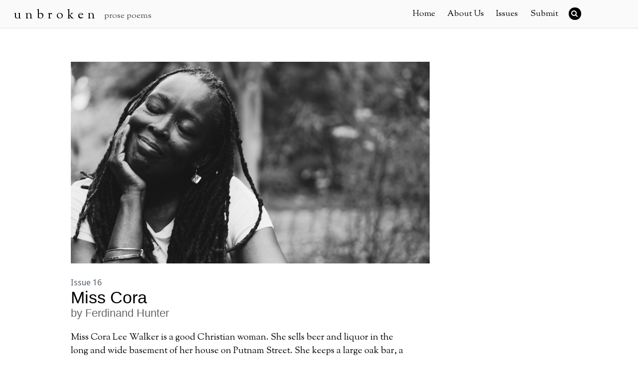

--- FILE ---
content_type: text/html; charset=UTF-8
request_url: https://unbrokenjournal.com/2018/01/miss-cora-by-ferdinand-hunter/
body_size: 14339
content:

<!DOCTYPE html>
<html lang="en-US">

<head>
		<meta charset="UTF-8" />
	<!-- wp_head -->
	<script>(function(html){ html.className = html.className.replace(/\bno-js\b/,'js'); if (html.classList) { html.classList.add( 'js' ); } else { html.className += ' js'; } })(document.documentElement);</script><style type="text/css">.js.csstransitions .module.wow, .js.csstransitions .themify_builder_content .themify_builder_row.wow, .js.csstransitions .module_row.wow, .js.csstransitions .builder-posts-wrap > .post.wow, .js.csstransitions .fly-in > .post, .js.csstransitions .fly-in .row_inner > .tb-column, .js.csstransitions .fade-in > .post, .js.csstransitions .fade-in .row_inner > .tb-column, .js.csstransitions .slide-up > .post, .js.csstransitions .slide-up .row_inner > .tb-column { visibility:hidden; }</style><meta name='robots' content='index, follow, max-image-preview:large, max-snippet:-1, max-video-preview:-1' />

	<!-- This site is optimized with the Yoast SEO plugin v26.5 - https://yoast.com/wordpress/plugins/seo/ -->
	<title>Miss Cora by Ferdinand Hunter - Unbroken Journal</title>
	<link rel="canonical" href="https://unbrokenjournal.com/2018/01/miss-cora-by-ferdinand-hunter/" />
	<meta property="og:locale" content="en_US" />
	<meta property="og:type" content="article" />
	<meta property="og:title" content="Miss Cora by Ferdinand Hunter - Unbroken Journal" />
	<meta property="og:description" content="Miss Cora Lee Walker is a good Christian woman. She sells beer and liquor in the long and wide basement of her house on Putnam Street. She keeps a large oak bar, a jukebox, and three pool tables down there. And every night except Sunday night young black men and a few black women meet [&hellip;]" />
	<meta property="og:url" content="https://unbrokenjournal.com/2018/01/miss-cora-by-ferdinand-hunter/" />
	<meta property="og:site_name" content="U n b r o k e n" />
	<meta property="article:published_time" content="2018-01-01T06:16:33+00:00" />
	<meta property="article:modified_time" content="2018-01-01T13:05:31+00:00" />
	<meta property="og:image" content="https://unbrokenjournal.com/wp-content/uploads/2017/12/misscora.jpg" />
	<meta property="og:image:width" content="720" />
	<meta property="og:image:height" content="405" />
	<meta property="og:image:type" content="image/jpeg" />
	<meta name="author" content="brenda" />
	<meta name="twitter:card" content="summary_large_image" />
	<meta name="twitter:creator" content="@unbrokenjournal" />
	<meta name="twitter:site" content="@unbrokenjournal" />
	<meta name="twitter:label1" content="Written by" />
	<meta name="twitter:data1" content="brenda" />
	<meta name="twitter:label2" content="Est. reading time" />
	<meta name="twitter:data2" content="4 minutes" />
	<script type="application/ld+json" class="yoast-schema-graph">{"@context":"https://schema.org","@graph":[{"@type":"WebPage","@id":"https://unbrokenjournal.com/2018/01/miss-cora-by-ferdinand-hunter/","url":"https://unbrokenjournal.com/2018/01/miss-cora-by-ferdinand-hunter/","name":"Miss Cora by Ferdinand Hunter - Unbroken Journal","isPartOf":{"@id":"https://unbrokenjournal.com/#website"},"primaryImageOfPage":{"@id":"https://unbrokenjournal.com/2018/01/miss-cora-by-ferdinand-hunter/#primaryimage"},"image":{"@id":"https://unbrokenjournal.com/2018/01/miss-cora-by-ferdinand-hunter/#primaryimage"},"thumbnailUrl":"https://unbrokenjournal.com/wp-content/uploads/2017/12/misscora.jpg","datePublished":"2018-01-01T06:16:33+00:00","dateModified":"2018-01-01T13:05:31+00:00","author":{"@id":"https://unbrokenjournal.com/#/schema/person/bc3503f6138e08848d6f1be1d7ddabd6"},"breadcrumb":{"@id":"https://unbrokenjournal.com/2018/01/miss-cora-by-ferdinand-hunter/#breadcrumb"},"inLanguage":"en-US","potentialAction":[{"@type":"ReadAction","target":["https://unbrokenjournal.com/2018/01/miss-cora-by-ferdinand-hunter/"]}]},{"@type":"ImageObject","inLanguage":"en-US","@id":"https://unbrokenjournal.com/2018/01/miss-cora-by-ferdinand-hunter/#primaryimage","url":"https://unbrokenjournal.com/wp-content/uploads/2017/12/misscora.jpg","contentUrl":"https://unbrokenjournal.com/wp-content/uploads/2017/12/misscora.jpg","width":720,"height":405,"caption":"image for Miss Cora by Ferdinand Hunter"},{"@type":"BreadcrumbList","@id":"https://unbrokenjournal.com/2018/01/miss-cora-by-ferdinand-hunter/#breadcrumb","itemListElement":[{"@type":"ListItem","position":1,"name":"Home","item":"https://unbrokenjournal.com/"},{"@type":"ListItem","position":2,"name":"Miss Cora"}]},{"@type":"WebSite","@id":"https://unbrokenjournal.com/#website","url":"https://unbrokenjournal.com/","name":"U n b r o k e n","description":"prose poems","potentialAction":[{"@type":"SearchAction","target":{"@type":"EntryPoint","urlTemplate":"https://unbrokenjournal.com/?s={search_term_string}"},"query-input":{"@type":"PropertyValueSpecification","valueRequired":true,"valueName":"search_term_string"}}],"inLanguage":"en-US"},{"@type":"Person","@id":"https://unbrokenjournal.com/#/schema/person/bc3503f6138e08848d6f1be1d7ddabd6","name":"brenda","image":{"@type":"ImageObject","inLanguage":"en-US","@id":"https://unbrokenjournal.com/#/schema/person/image/","url":"https://secure.gravatar.com/avatar/377c61367d33472090bcdc536adfb77f60390a40f0ba6e109912d0ebbf81e59c?s=96&d=mm&r=g","contentUrl":"https://secure.gravatar.com/avatar/377c61367d33472090bcdc536adfb77f60390a40f0ba6e109912d0ebbf81e59c?s=96&d=mm&r=g","caption":"brenda"},"url":"https://unbrokenjournal.com/author/brenda/"}]}</script>
	<!-- / Yoast SEO plugin. -->


<link rel='dns-prefetch' href='//fonts.googleapis.com' />
<link rel="alternate" type="application/rss+xml" title="U n b r o k e n &raquo; Feed" href="https://unbrokenjournal.com/feed/" />
<link rel="alternate" type="application/rss+xml" title="U n b r o k e n &raquo; Comments Feed" href="https://unbrokenjournal.com/comments/feed/" />
<link rel="alternate" title="oEmbed (JSON)" type="application/json+oembed" href="https://unbrokenjournal.com/wp-json/oembed/1.0/embed?url=https%3A%2F%2Funbrokenjournal.com%2F2018%2F01%2Fmiss-cora-by-ferdinand-hunter%2F" />
<link rel="alternate" title="oEmbed (XML)" type="text/xml+oembed" href="https://unbrokenjournal.com/wp-json/oembed/1.0/embed?url=https%3A%2F%2Funbrokenjournal.com%2F2018%2F01%2Fmiss-cora-by-ferdinand-hunter%2F&#038;format=xml" />
<style id='wp-img-auto-sizes-contain-inline-css' type='text/css'>
img:is([sizes=auto i],[sizes^="auto," i]){contain-intrinsic-size:3000px 1500px}
/*# sourceURL=wp-img-auto-sizes-contain-inline-css */
</style>
<link rel='stylesheet' id='themify-builder-style-css' href='https://unbrokenjournal.com/wp-content/themes/themify-ultra/themify/themify-builder/css/themify-builder-style.css?ver=2.9.8' type='text/css' media='all' />
<style id='wp-emoji-styles-inline-css' type='text/css'>

	img.wp-smiley, img.emoji {
		display: inline !important;
		border: none !important;
		box-shadow: none !important;
		height: 1em !important;
		width: 1em !important;
		margin: 0 0.07em !important;
		vertical-align: -0.1em !important;
		background: none !important;
		padding: 0 !important;
	}
/*# sourceURL=wp-emoji-styles-inline-css */
</style>
<style id='wp-block-library-inline-css' type='text/css'>
:root{--wp-block-synced-color:#7a00df;--wp-block-synced-color--rgb:122,0,223;--wp-bound-block-color:var(--wp-block-synced-color);--wp-editor-canvas-background:#ddd;--wp-admin-theme-color:#007cba;--wp-admin-theme-color--rgb:0,124,186;--wp-admin-theme-color-darker-10:#006ba1;--wp-admin-theme-color-darker-10--rgb:0,107,160.5;--wp-admin-theme-color-darker-20:#005a87;--wp-admin-theme-color-darker-20--rgb:0,90,135;--wp-admin-border-width-focus:2px}@media (min-resolution:192dpi){:root{--wp-admin-border-width-focus:1.5px}}.wp-element-button{cursor:pointer}:root .has-very-light-gray-background-color{background-color:#eee}:root .has-very-dark-gray-background-color{background-color:#313131}:root .has-very-light-gray-color{color:#eee}:root .has-very-dark-gray-color{color:#313131}:root .has-vivid-green-cyan-to-vivid-cyan-blue-gradient-background{background:linear-gradient(135deg,#00d084,#0693e3)}:root .has-purple-crush-gradient-background{background:linear-gradient(135deg,#34e2e4,#4721fb 50%,#ab1dfe)}:root .has-hazy-dawn-gradient-background{background:linear-gradient(135deg,#faaca8,#dad0ec)}:root .has-subdued-olive-gradient-background{background:linear-gradient(135deg,#fafae1,#67a671)}:root .has-atomic-cream-gradient-background{background:linear-gradient(135deg,#fdd79a,#004a59)}:root .has-nightshade-gradient-background{background:linear-gradient(135deg,#330968,#31cdcf)}:root .has-midnight-gradient-background{background:linear-gradient(135deg,#020381,#2874fc)}:root{--wp--preset--font-size--normal:16px;--wp--preset--font-size--huge:42px}.has-regular-font-size{font-size:1em}.has-larger-font-size{font-size:2.625em}.has-normal-font-size{font-size:var(--wp--preset--font-size--normal)}.has-huge-font-size{font-size:var(--wp--preset--font-size--huge)}.has-text-align-center{text-align:center}.has-text-align-left{text-align:left}.has-text-align-right{text-align:right}.has-fit-text{white-space:nowrap!important}#end-resizable-editor-section{display:none}.aligncenter{clear:both}.items-justified-left{justify-content:flex-start}.items-justified-center{justify-content:center}.items-justified-right{justify-content:flex-end}.items-justified-space-between{justify-content:space-between}.screen-reader-text{border:0;clip-path:inset(50%);height:1px;margin:-1px;overflow:hidden;padding:0;position:absolute;width:1px;word-wrap:normal!important}.screen-reader-text:focus{background-color:#ddd;clip-path:none;color:#444;display:block;font-size:1em;height:auto;left:5px;line-height:normal;padding:15px 23px 14px;text-decoration:none;top:5px;width:auto;z-index:100000}html :where(.has-border-color){border-style:solid}html :where([style*=border-top-color]){border-top-style:solid}html :where([style*=border-right-color]){border-right-style:solid}html :where([style*=border-bottom-color]){border-bottom-style:solid}html :where([style*=border-left-color]){border-left-style:solid}html :where([style*=border-width]){border-style:solid}html :where([style*=border-top-width]){border-top-style:solid}html :where([style*=border-right-width]){border-right-style:solid}html :where([style*=border-bottom-width]){border-bottom-style:solid}html :where([style*=border-left-width]){border-left-style:solid}html :where(img[class*=wp-image-]){height:auto;max-width:100%}:where(figure){margin:0 0 1em}html :where(.is-position-sticky){--wp-admin--admin-bar--position-offset:var(--wp-admin--admin-bar--height,0px)}@media screen and (max-width:600px){html :where(.is-position-sticky){--wp-admin--admin-bar--position-offset:0px}}

/*# sourceURL=wp-block-library-inline-css */
</style><style id='global-styles-inline-css' type='text/css'>
:root{--wp--preset--aspect-ratio--square: 1;--wp--preset--aspect-ratio--4-3: 4/3;--wp--preset--aspect-ratio--3-4: 3/4;--wp--preset--aspect-ratio--3-2: 3/2;--wp--preset--aspect-ratio--2-3: 2/3;--wp--preset--aspect-ratio--16-9: 16/9;--wp--preset--aspect-ratio--9-16: 9/16;--wp--preset--color--black: #000000;--wp--preset--color--cyan-bluish-gray: #abb8c3;--wp--preset--color--white: #ffffff;--wp--preset--color--pale-pink: #f78da7;--wp--preset--color--vivid-red: #cf2e2e;--wp--preset--color--luminous-vivid-orange: #ff6900;--wp--preset--color--luminous-vivid-amber: #fcb900;--wp--preset--color--light-green-cyan: #7bdcb5;--wp--preset--color--vivid-green-cyan: #00d084;--wp--preset--color--pale-cyan-blue: #8ed1fc;--wp--preset--color--vivid-cyan-blue: #0693e3;--wp--preset--color--vivid-purple: #9b51e0;--wp--preset--gradient--vivid-cyan-blue-to-vivid-purple: linear-gradient(135deg,rgb(6,147,227) 0%,rgb(155,81,224) 100%);--wp--preset--gradient--light-green-cyan-to-vivid-green-cyan: linear-gradient(135deg,rgb(122,220,180) 0%,rgb(0,208,130) 100%);--wp--preset--gradient--luminous-vivid-amber-to-luminous-vivid-orange: linear-gradient(135deg,rgb(252,185,0) 0%,rgb(255,105,0) 100%);--wp--preset--gradient--luminous-vivid-orange-to-vivid-red: linear-gradient(135deg,rgb(255,105,0) 0%,rgb(207,46,46) 100%);--wp--preset--gradient--very-light-gray-to-cyan-bluish-gray: linear-gradient(135deg,rgb(238,238,238) 0%,rgb(169,184,195) 100%);--wp--preset--gradient--cool-to-warm-spectrum: linear-gradient(135deg,rgb(74,234,220) 0%,rgb(151,120,209) 20%,rgb(207,42,186) 40%,rgb(238,44,130) 60%,rgb(251,105,98) 80%,rgb(254,248,76) 100%);--wp--preset--gradient--blush-light-purple: linear-gradient(135deg,rgb(255,206,236) 0%,rgb(152,150,240) 100%);--wp--preset--gradient--blush-bordeaux: linear-gradient(135deg,rgb(254,205,165) 0%,rgb(254,45,45) 50%,rgb(107,0,62) 100%);--wp--preset--gradient--luminous-dusk: linear-gradient(135deg,rgb(255,203,112) 0%,rgb(199,81,192) 50%,rgb(65,88,208) 100%);--wp--preset--gradient--pale-ocean: linear-gradient(135deg,rgb(255,245,203) 0%,rgb(182,227,212) 50%,rgb(51,167,181) 100%);--wp--preset--gradient--electric-grass: linear-gradient(135deg,rgb(202,248,128) 0%,rgb(113,206,126) 100%);--wp--preset--gradient--midnight: linear-gradient(135deg,rgb(2,3,129) 0%,rgb(40,116,252) 100%);--wp--preset--font-size--small: 13px;--wp--preset--font-size--medium: 20px;--wp--preset--font-size--large: 36px;--wp--preset--font-size--x-large: 42px;--wp--preset--spacing--20: 0.44rem;--wp--preset--spacing--30: 0.67rem;--wp--preset--spacing--40: 1rem;--wp--preset--spacing--50: 1.5rem;--wp--preset--spacing--60: 2.25rem;--wp--preset--spacing--70: 3.38rem;--wp--preset--spacing--80: 5.06rem;--wp--preset--shadow--natural: 6px 6px 9px rgba(0, 0, 0, 0.2);--wp--preset--shadow--deep: 12px 12px 50px rgba(0, 0, 0, 0.4);--wp--preset--shadow--sharp: 6px 6px 0px rgba(0, 0, 0, 0.2);--wp--preset--shadow--outlined: 6px 6px 0px -3px rgb(255, 255, 255), 6px 6px rgb(0, 0, 0);--wp--preset--shadow--crisp: 6px 6px 0px rgb(0, 0, 0);}:where(.is-layout-flex){gap: 0.5em;}:where(.is-layout-grid){gap: 0.5em;}body .is-layout-flex{display: flex;}.is-layout-flex{flex-wrap: wrap;align-items: center;}.is-layout-flex > :is(*, div){margin: 0;}body .is-layout-grid{display: grid;}.is-layout-grid > :is(*, div){margin: 0;}:where(.wp-block-columns.is-layout-flex){gap: 2em;}:where(.wp-block-columns.is-layout-grid){gap: 2em;}:where(.wp-block-post-template.is-layout-flex){gap: 1.25em;}:where(.wp-block-post-template.is-layout-grid){gap: 1.25em;}.has-black-color{color: var(--wp--preset--color--black) !important;}.has-cyan-bluish-gray-color{color: var(--wp--preset--color--cyan-bluish-gray) !important;}.has-white-color{color: var(--wp--preset--color--white) !important;}.has-pale-pink-color{color: var(--wp--preset--color--pale-pink) !important;}.has-vivid-red-color{color: var(--wp--preset--color--vivid-red) !important;}.has-luminous-vivid-orange-color{color: var(--wp--preset--color--luminous-vivid-orange) !important;}.has-luminous-vivid-amber-color{color: var(--wp--preset--color--luminous-vivid-amber) !important;}.has-light-green-cyan-color{color: var(--wp--preset--color--light-green-cyan) !important;}.has-vivid-green-cyan-color{color: var(--wp--preset--color--vivid-green-cyan) !important;}.has-pale-cyan-blue-color{color: var(--wp--preset--color--pale-cyan-blue) !important;}.has-vivid-cyan-blue-color{color: var(--wp--preset--color--vivid-cyan-blue) !important;}.has-vivid-purple-color{color: var(--wp--preset--color--vivid-purple) !important;}.has-black-background-color{background-color: var(--wp--preset--color--black) !important;}.has-cyan-bluish-gray-background-color{background-color: var(--wp--preset--color--cyan-bluish-gray) !important;}.has-white-background-color{background-color: var(--wp--preset--color--white) !important;}.has-pale-pink-background-color{background-color: var(--wp--preset--color--pale-pink) !important;}.has-vivid-red-background-color{background-color: var(--wp--preset--color--vivid-red) !important;}.has-luminous-vivid-orange-background-color{background-color: var(--wp--preset--color--luminous-vivid-orange) !important;}.has-luminous-vivid-amber-background-color{background-color: var(--wp--preset--color--luminous-vivid-amber) !important;}.has-light-green-cyan-background-color{background-color: var(--wp--preset--color--light-green-cyan) !important;}.has-vivid-green-cyan-background-color{background-color: var(--wp--preset--color--vivid-green-cyan) !important;}.has-pale-cyan-blue-background-color{background-color: var(--wp--preset--color--pale-cyan-blue) !important;}.has-vivid-cyan-blue-background-color{background-color: var(--wp--preset--color--vivid-cyan-blue) !important;}.has-vivid-purple-background-color{background-color: var(--wp--preset--color--vivid-purple) !important;}.has-black-border-color{border-color: var(--wp--preset--color--black) !important;}.has-cyan-bluish-gray-border-color{border-color: var(--wp--preset--color--cyan-bluish-gray) !important;}.has-white-border-color{border-color: var(--wp--preset--color--white) !important;}.has-pale-pink-border-color{border-color: var(--wp--preset--color--pale-pink) !important;}.has-vivid-red-border-color{border-color: var(--wp--preset--color--vivid-red) !important;}.has-luminous-vivid-orange-border-color{border-color: var(--wp--preset--color--luminous-vivid-orange) !important;}.has-luminous-vivid-amber-border-color{border-color: var(--wp--preset--color--luminous-vivid-amber) !important;}.has-light-green-cyan-border-color{border-color: var(--wp--preset--color--light-green-cyan) !important;}.has-vivid-green-cyan-border-color{border-color: var(--wp--preset--color--vivid-green-cyan) !important;}.has-pale-cyan-blue-border-color{border-color: var(--wp--preset--color--pale-cyan-blue) !important;}.has-vivid-cyan-blue-border-color{border-color: var(--wp--preset--color--vivid-cyan-blue) !important;}.has-vivid-purple-border-color{border-color: var(--wp--preset--color--vivid-purple) !important;}.has-vivid-cyan-blue-to-vivid-purple-gradient-background{background: var(--wp--preset--gradient--vivid-cyan-blue-to-vivid-purple) !important;}.has-light-green-cyan-to-vivid-green-cyan-gradient-background{background: var(--wp--preset--gradient--light-green-cyan-to-vivid-green-cyan) !important;}.has-luminous-vivid-amber-to-luminous-vivid-orange-gradient-background{background: var(--wp--preset--gradient--luminous-vivid-amber-to-luminous-vivid-orange) !important;}.has-luminous-vivid-orange-to-vivid-red-gradient-background{background: var(--wp--preset--gradient--luminous-vivid-orange-to-vivid-red) !important;}.has-very-light-gray-to-cyan-bluish-gray-gradient-background{background: var(--wp--preset--gradient--very-light-gray-to-cyan-bluish-gray) !important;}.has-cool-to-warm-spectrum-gradient-background{background: var(--wp--preset--gradient--cool-to-warm-spectrum) !important;}.has-blush-light-purple-gradient-background{background: var(--wp--preset--gradient--blush-light-purple) !important;}.has-blush-bordeaux-gradient-background{background: var(--wp--preset--gradient--blush-bordeaux) !important;}.has-luminous-dusk-gradient-background{background: var(--wp--preset--gradient--luminous-dusk) !important;}.has-pale-ocean-gradient-background{background: var(--wp--preset--gradient--pale-ocean) !important;}.has-electric-grass-gradient-background{background: var(--wp--preset--gradient--electric-grass) !important;}.has-midnight-gradient-background{background: var(--wp--preset--gradient--midnight) !important;}.has-small-font-size{font-size: var(--wp--preset--font-size--small) !important;}.has-medium-font-size{font-size: var(--wp--preset--font-size--medium) !important;}.has-large-font-size{font-size: var(--wp--preset--font-size--large) !important;}.has-x-large-font-size{font-size: var(--wp--preset--font-size--x-large) !important;}
/*# sourceURL=global-styles-inline-css */
</style>

<style id='classic-theme-styles-inline-css' type='text/css'>
/*! This file is auto-generated */
.wp-block-button__link{color:#fff;background-color:#32373c;border-radius:9999px;box-shadow:none;text-decoration:none;padding:calc(.667em + 2px) calc(1.333em + 2px);font-size:1.125em}.wp-block-file__button{background:#32373c;color:#fff;text-decoration:none}
/*# sourceURL=/wp-includes/css/classic-themes.min.css */
</style>
<link rel='stylesheet' id='themify-framework-css' href='https://unbrokenjournal.com/wp-content/themes/themify-ultra/themify/css/themify.framework.css?ver=2.9.8' type='text/css' media='all' />
<link rel='stylesheet' id='tablepress-default-css' href='https://unbrokenjournal.com/wp-content/plugins/tablepress/css/build/default.css?ver=3.2.5' type='text/css' media='all' />
<link rel='stylesheet' id='parent-theme-css-css' href='https://unbrokenjournal.com/wp-content/themes/themify-ultra/style.css?ver=6.9' type='text/css' media='all' />
<link rel='stylesheet' id='google-fonts-css' href='https://fonts.googleapis.com/css?family=Open+Sans%3A400italic%2C600italic%2C700italic%2C400%2C300%2C600%2C700%7CSorts+Mill+Goudy%3A400%2C400italic&#038;subset=latin%2Clatin-ext&#038;ver=6.9' type='text/css' media='all' />
<link rel='stylesheet' id='themify-icons-css' href='https://unbrokenjournal.com/wp-content/themes/themify-ultra/themify/themify-icons/themify-icons.css?ver=2.9.8' type='text/css' media='all' />
<link rel='stylesheet' id='theme-style-css' href='https://unbrokenjournal.com/wp-content/themes/themify-ultra-child/style.css?ver=6.9' type='text/css' media='all' />
<link rel='stylesheet' id='themify-media-queries-css' href='https://unbrokenjournal.com/wp-content/themes/themify-ultra/media-queries.css?ver=6.9' type='text/css' media='all' />
<link rel='stylesheet' id='theme-font-serif-css' href='https://unbrokenjournal.com/wp-content/themes/themify-ultra/styles/theme-font-serif.css?ver=6.9' type='text/css' media='all' />
<link rel='stylesheet' id='header-top-bar-css' href='https://unbrokenjournal.com/wp-content/themes/themify-ultra/styles/header-top-bar.css?ver=6.9' type='text/css' media='all' />
<link rel='stylesheet' id='themify-icon-font-css' href='https://unbrokenjournal.com/wp-content/themes/themify-ultra/themify/fontawesome/css/font-awesome.min.css?ver=2.9.8' type='text/css' media='all' />
<link rel='stylesheet' id='themify-customize-css' href='https://unbrokenjournal.com/wp-content/uploads/themify-customizer.css?ver=20.07.08.12.31.16' type='text/css' media='all' />
<link rel='stylesheet' id='customizer-google-fonts-css' href='https://fonts.googleapis.com/css?family=Droid+Sans&#038;subset=latin&#038;ver=6.9' type='text/css' media='all' />
<script type="text/javascript" src="https://unbrokenjournal.com/wp-includes/js/jquery/jquery.min.js?ver=3.7.1" id="jquery-core-js"></script>
<script type="text/javascript" src="https://unbrokenjournal.com/wp-includes/js/jquery/jquery-migrate.min.js?ver=3.4.1" id="jquery-migrate-js"></script>
<link rel="https://api.w.org/" href="https://unbrokenjournal.com/wp-json/" /><link rel="alternate" title="JSON" type="application/json" href="https://unbrokenjournal.com/wp-json/wp/v2/posts/1603" /><link rel="EditURI" type="application/rsd+xml" title="RSD" href="https://unbrokenjournal.com/xmlrpc.php?rsd" />
<meta name="generator" content="WordPress 6.9" />
<link rel='shortlink' href='https://unbrokenjournal.com/?p=1603' />
        <noscript>
            <style>
                #the-preloader-element { display: none !important; }
            </style>
        </noscript>
        			<style type="text/css" media="screen">
				/**
				 * Plugin Name: Subtitles
				 * Plugin URI: http://wordpress.org/plugins/subtitles/
				 * Description: Easily add subtitles into your WordPress posts, pages, custom post types, and themes.
				 * Author: We Cobble
				 * Author URI: https://wecobble.com/
				 * Version: 2.2.0
				 * License: GNU General Public License v2 or later
				 * License URI: http://www.gnu.org/licenses/gpl-2.0.html
				 */

				/**
				 * Be explicit about this styling only applying to spans,
				 * since that's the default markup that's returned by
				 * Subtitles. If a developer overrides the default subtitles
				 * markup with another element or class, we don't want to stomp
				 * on that.
				 *
				 * @since 1.0.0
				 */
				span.entry-subtitle {
					display: block; /* Put subtitles on their own line by default. */
					font-size: 0.53333333333333em; /* Sensible scaling. It's assumed that post titles will be wrapped in heading tags. */
				}
				/**
				 * If subtitles are shown in comment areas, we'll hide them by default.
				 *
				 * @since 1.0.5
				 */
				#comments .comments-title span.entry-subtitle {
					display: none;
				}
			</style>



<link href="https://unbrokenjournal.com/wp-content/uploads/2016/05/unjournalfav.png" rel="shortcut icon" /> 

<div id="wptime-plugin-preloader"></div>

<script>
  (function(i,s,o,g,r,a,m){i['GoogleAnalyticsObject']=r;i[r]=i[r]||function(){
  (i[r].q=i[r].q||[]).push(arguments)},i[r].l=1*new Date();a=s.createElement(o),
  m=s.getElementsByTagName(o)[0];a.async=1;a.src=g;m.parentNode.insertBefore(a,m)
  })(window,document,'script','https://www.google-analytics.com/analytics.js','ga');

  ga('create', 'UA-85128537-1', 'auto');
  ga('send', 'pageview');

</script>
<meta name="viewport" content="width=device-width, initial-scale=1, maximum-scale=1, minimum-scale=1, user-scalable=no">

	<style>
	@-webkit-keyframes themifyAnimatedBG {
		0% { background-color: #33baab; }
100% { background-color: #e33b9e; }
50% { background-color: #4961d7; }
33.333333333333% { background-color: #2ea85c; }
25% { background-color: #2bb8ed; }
20% { background-color: #dd5135; }

	}
	@keyframes themifyAnimatedBG {
		0% { background-color: #33baab; }
100% { background-color: #e33b9e; }
50% { background-color: #4961d7; }
33.333333333333% { background-color: #2ea85c; }
25% { background-color: #2bb8ed; }
20% { background-color: #dd5135; }

	}
	.themify_builder_row.animated-bg {
		-webkit-animation: themifyAnimatedBG 30000ms infinite alternate;
		animation: themifyAnimatedBG 30000ms infinite alternate;
	};
	</style>
	
				<!-- equalcolumn-ie-fix.js -->
				<!--[if IE 9]>
					<script src="https://unbrokenjournal.com/wp-content/themes/themify-ultra/themify/themify-builder/js/equalcolumn-ie-fix.js"></script>
				<![endif]-->
				<script type="text/javascript">				function isSupportTransition() {
				var b = document.body || document.documentElement,
				s = b.style,
				p = 'transition';

				if (typeof s[p] == 'string') { return true; }

				// Tests for vendor specific prop
				var v = ['Moz', 'webkit', 'Webkit', 'Khtml', 'O', 'ms'];
				p = p.charAt(0).toUpperCase() + p.substr(1);

				for (var i=0; i<v.length; i++) {
					if (typeof s[v[i] + p] == 'string') { return true; }
					}
					return false;
					}
					if ( isSupportTransition() ) {
					document.documentElement.className += " csstransitions";	
					}
		</script><link rel="icon" href="https://unbrokenjournal.com/wp-content/uploads/2016/05/cropped-unjournalfav-32x32.png" sizes="32x32" />
<link rel="icon" href="https://unbrokenjournal.com/wp-content/uploads/2016/05/cropped-unjournalfav-192x192.png" sizes="192x192" />
<link rel="apple-touch-icon" href="https://unbrokenjournal.com/wp-content/uploads/2016/05/cropped-unjournalfav-180x180.png" />
<meta name="msapplication-TileImage" content="https://unbrokenjournal.com/wp-content/uploads/2016/05/cropped-unjournalfav-270x270.png" />
	

</head>

<body data-rsssl=1 class="wp-singular post-template-default single single-post postid-1603 single-format-standard wp-theme-themify-ultra wp-child-theme-themify-ultra-child themify-fw-2-9-8 themify-ultra-1-6-3 skin-default webkit not-ie default_width sidebar1 no-home no-touch header-top-bar fixed-header default theme-font-serif rss-off single-classic-layout  filter-hover-none filter-featured-only masonry-enabled">

<script>
	var tf_mobile_menu_trigger_point = 1000;
	function themifyMobileMenuTrigger() {
		if( document.body.clientWidth <= tf_mobile_menu_trigger_point ) {
			jQuery( 'body' ).addClass( 'mobile_menu_active' );
		} else {
			jQuery( 'body' ).removeClass( 'mobile_menu_active' );
		}
	}
	themifyMobileMenuTrigger();
	jQuery( window ).resize( themifyMobileMenuTrigger );
</script>

<div id="pagewrap" class="hfeed site">

			<div id="headerwrap"   >

			
			<div class="header-icons">
				<a id="menu-icon" href="#mobile-menu"></a>
			</div>

			<header id="header" class="pagewidth clearfix" itemscope="itemscope" itemtype="https://schema.org/WPHeader">

	            
	            <div class="header-bar">
		            						<div id="site-logo"><a href="https://unbrokenjournal.com" title="U n b r o k e n"><span>U n b r o k e n</span></a></div>					
											<div id="site-description" class="site-description"><span>prose poems</span></div>									</div>
				<!-- /.header-bar -->

									<div id="mobile-menu" class="sidemenu sidemenu-off">

						<div class="navbar-wrapper clearfix">

															<div class="social-widget">
																												
																	</div>
								<!-- /.social-widget -->
							
															<div id="searchform-wrap">
									<form method="get" id="searchform" action="https://unbrokenjournal.com/">

	<i class="icon-search"></i>

	<input type="text" name="s" id="s" title="Search" value="" />

</form>								</div>
								<!-- /searchform-wrap -->
							
															<nav id="main-nav-wrap" itemscope="itemscope" itemtype="https://schema.org/SiteNavigationElement">
									<ul id="main-nav" class="main-nav menu-name-main"><li id='menu-item-2910' class="menu-item menu-item-type-custom menu-item-object-custom menu-item-home" ><a  href="https://unbrokenjournal.com">Home</a> </li>
<li id='menu-item-1271' class="menu-item menu-item-type-post_type menu-item-object-page menu-item-has-children has-sub-menu has-sub-menu" ><a  href="https://unbrokenjournal.com/about/">About Us</a> 
<ul class="sub-menu">
<li id='menu-item-2136' class="menu-item menu-item-type-post_type menu-item-object-page menu-item-privacy-policy" ><a  href="https://unbrokenjournal.com/privacy-policy/">Privacy Policy</a> </li>
</ul>
</li>
<li id='menu-item-689' class="menu-item menu-item-type-custom menu-item-object-custom menu-item-has-children has-sub-menu has-sub-menu" ><a  href="#">Issues</a> 
<ul class="sub-menu">
<li id='menu-item-3128' class="menu-item menu-item-type-custom menu-item-object-custom" ><a  href="https://www.theunjournals.com/unbroken48">Issue 48</a> </li>
<li id='menu-item-3121' class="menu-item menu-item-type-custom menu-item-object-custom" ><a  href="https://www.theunjournals.com/unbroken47">Issue 47</a> </li>
<li id='menu-item-3122' class="menu-item menu-item-type-custom menu-item-object-custom" ><a  href="https://www.theunjournals.com/unbroken46">Issue 46</a> </li>
<li id='menu-item-3101' class="menu-item menu-item-type-custom menu-item-object-custom" ><a  href="https://www.theunjournals.com/unbroken45">Issue 45</a> </li>
<li id='menu-item-3086' class="menu-item menu-item-type-custom menu-item-object-custom" ><a  href="https://www.theunjournals.com/unbroken44">Issue 44</a> </li>
<li id='menu-item-3084' class="menu-item menu-item-type-custom menu-item-object-custom" ><a  href="https://www.theunjournals.com/unbroken43">Issue 43</a> </li>
<li id='menu-item-3074' class="menu-item menu-item-type-custom menu-item-object-custom" ><a  href="https://www.theunjournals.com/unbroken42">Issue 42</a> </li>
<li id='menu-item-3054' class="menu-item menu-item-type-custom menu-item-object-custom" ><a  href="https://www.theunjournals.com/unbroken41">Issue 41</a> </li>
<li id='menu-item-3037' class="menu-item menu-item-type-custom menu-item-object-custom" ><a  href="https://www.theunjournals.com/unbroken40">Issue 40</a> </li>
<li id='menu-item-2991' class="menu-item menu-item-type-custom menu-item-object-custom" ><a  href="https://www.theunjournals.com/unbroken39">Issue 39</a> </li>
<li id='menu-item-2990' class="menu-item menu-item-type-custom menu-item-object-custom" ><a  href="https://www.theunjournals.com/unbroken38">Issue 38</a> </li>
<li id='menu-item-2973' class="menu-item menu-item-type-custom menu-item-object-custom" ><a  href="https://www.theunjournals.com/unbroken37">Issue 37</a> </li>
<li id='menu-item-2974' class="menu-item menu-item-type-custom menu-item-object-custom" ><a  href="https://www.theunjournals.com/unbroken36">Issue 36</a> </li>
<li id='menu-item-2911' class="menu-item menu-item-type-custom menu-item-object-custom" ><a  href="https://www.theunjournals.com/unbroken35">Issue 35</a> </li>
<li id='menu-item-2873' class="menu-item menu-item-type-custom menu-item-object-custom" ><a  href="https://www.theunjournals.com/unbroken34">Issue 34</a> </li>
<li id='menu-item-2872' class="menu-item menu-item-type-custom menu-item-object-custom" ><a  href="https://www.theunjournals.com/unbroken-33">Issue 33</a> </li>
<li id='menu-item-2823' class="menu-item menu-item-type-custom menu-item-object-custom" ><a  href="https://www.theunjournals.com/unbroken-32">Issue 32</a> </li>
<li id='menu-item-2795' class="menu-item menu-item-type-taxonomy menu-item-object-category" data-termid="554" data-tax="category"><a  href="https://unbrokenjournal.com/category/issue-31/">Issue 31: Revelations</a> </li>
<li id='menu-item-2794' class="menu-item menu-item-type-taxonomy menu-item-object-category" data-termid="517" data-tax="category"><a  href="https://unbrokenjournal.com/category/issue-30/">Issue 30</a> </li>
<li id='menu-item-2629' class="menu-item menu-item-type-taxonomy menu-item-object-category" data-termid="501" data-tax="category"><a  href="https://unbrokenjournal.com/category/issue-29/">Issue 29</a> </li>
<li id='menu-item-3075' class="menu-item menu-item-type-custom menu-item-object-custom" ><a  href="https://www.theunjournals.com/unbroken43">Issue 42</a> </li>
<li id='menu-item-2628' class="menu-item menu-item-type-taxonomy menu-item-object-category" data-termid="486" data-tax="category"><a  href="https://unbrokenjournal.com/category/issue-28/">Issue 28</a> </li>
<li id='menu-item-2627' class="menu-item menu-item-type-taxonomy menu-item-object-category" data-termid="477" data-tax="category"><a  href="https://unbrokenjournal.com/category/issue-27/">Issue 27</a> </li>
<li id='menu-item-2626' class="menu-item menu-item-type-taxonomy menu-item-object-category" data-termid="462" data-tax="category"><a  href="https://unbrokenjournal.com/category/issue-26/">Issue 26</a> </li>
<li id='menu-item-2333' class="menu-item menu-item-type-taxonomy menu-item-object-category" data-termid="451" data-tax="category"><a  href="https://unbrokenjournal.com/category/issue-25/">Issue 25</a> </li>
<li id='menu-item-2279' class="menu-item menu-item-type-taxonomy menu-item-object-category" data-termid="437" data-tax="category"><a  href="https://unbrokenjournal.com/category/issue-24/">Issue 24</a> </li>
<li id='menu-item-2209' class="menu-item menu-item-type-taxonomy menu-item-object-category" data-termid="414" data-tax="category"><a  href="https://unbrokenjournal.com/category/issue-23/">Issue 23</a> </li>
<li id='menu-item-2120' class="menu-item menu-item-type-taxonomy menu-item-object-category" data-termid="402" data-tax="category"><a  href="https://unbrokenjournal.com/category/issue-22/">Issue 22</a> </li>
<li id='menu-item-2045' class="menu-item menu-item-type-taxonomy menu-item-object-category" data-termid="378" data-tax="category"><a  href="https://unbrokenjournal.com/category/issue-21/">Issue 21</a> </li>
<li id='menu-item-1955' class="menu-item menu-item-type-taxonomy menu-item-object-category" data-termid="358" data-tax="category"><a  href="https://unbrokenjournal.com/category/issue-20/">Issue 20</a> </li>
<li id='menu-item-1883' class="menu-item menu-item-type-taxonomy menu-item-object-category" data-termid="341" data-tax="category"><a  href="https://unbrokenjournal.com/category/issue-19/">Issue 19</a> </li>
<li id='menu-item-1795' class="menu-item menu-item-type-taxonomy menu-item-object-category" data-termid="320" data-tax="category"><a  href="https://unbrokenjournal.com/category/issue-18/">Issue 18</a> </li>
<li id='menu-item-1702' class="menu-item menu-item-type-taxonomy menu-item-object-category" data-termid="303" data-tax="category"><a  href="https://unbrokenjournal.com/category/issue-17/">Issue 17</a> </li>
<li id='menu-item-1956' class="menu-item menu-item-type-post_type menu-item-object-page" ><a  href="https://unbrokenjournal.com/archives/">Archives</a> </li>
</ul>
</li>
<li id='menu-item-1269' class="menu-item menu-item-type-post_type menu-item-object-page" ><a  href="https://unbrokenjournal.com/submit/">Submit</a> </li>
</ul>									<!-- /#main-nav -->

									
								</nav>
								<!-- /#main-nav-wrap -->
							
						</div>

																				<!-- /header-widgets -->
						
						<a id="menu-icon-close" href="#"></a>
					</div>
					<!-- /#mobile-menu -->
				
				
				
				
			</header>
			<!-- /#header -->

	        
		</div>
		<!-- /#headerwrap -->
	
	<div id="body" class="clearfix">

		

	
	<!-- layout-container -->
	<div id="layout" class="pagewidth clearfix">

		
		<!-- content -->
		<div id="content" class="list-post">
			
			
				

<article id="post-1603" class="post clearfix post-1603 type-post status-publish format-standard has-post-thumbnail hentry category-issue-16 tag-ferdinand-hunter has-post-title no-post-date has-post-category has-post-tag no-post-comment no-post-author">
	
    
	
	
	
		
			<figure class="post-image  clearfix">

									<img fetchpriority="high" decoding="async" src="https://unbrokenjournal.com/wp-content/uploads/2017/12/misscora-720x405.jpg" width="720" height="405" class=" wp-image-1563" title="Miss Cora by Ferdinand Hunter" alt="image for Miss Cora by Ferdinand Hunter" srcset="https://unbrokenjournal.com/wp-content/uploads/2017/12/misscora.jpg 720w, https://unbrokenjournal.com/wp-content/uploads/2017/12/misscora-300x169.jpg 300w" sizes="(max-width: 720px) 100vw, 720px" />				
			</figure>

		
	
	
	<div class="post-content">

				
		<!-- post-meta -->
				<p class="post-meta entry-meta">
				
									 <span class="post-category"><a href="https://unbrokenjournal.com/category/issue-16/" rel="tag">Issue 16</a></span>				
							</p>
			<!-- /post-meta -->
		
	<!-- /post-meta -->

					
			<h1 class="post-title entry-title">
									<span class="entry-title-primary">Miss Cora</span> <span class="entry-subtitle">by Ferdinand Hunter</span>							</h1>

					
	
		
		<div class="entry-content">

			
				<p>Miss Cora Lee Walker is a good Christian woman. She sells beer and liquor in the long and wide basement of her house on Putnam Street. She keeps a large oak bar, a jukebox, and three pool tables down there. And every night except Sunday night young black men and a few black women meet at Miss Cora’s house to drink, talk, and shoot pool. There are few other places for them to go in Choctaw County, Georgia. It is a dry county. They could always do their drinking in Atlanta. It’s only ten or twelve miles to the northeast, but most of her customers are loyal. They either love, respect, or fear her. She’ll even let you have a few beers on credit, but she has to be paid by the end of the month. She’ll ask her friends in the Sheriff’s Department to make sure she receives what is due her. Miss Cora’s pride and sense of self-preservation are much stronger than her sense of generosity. She has never once denied the truth of this.</p>
<p>On the second Tuesday of every month a different Sheriff’s deputy stops by the house to collect for what is known by all of the local bootleggers as the Sheriff John D. Connor retirement fund. The collector is usually young and white. He stands tall and straight by the door in his starched brown uniform. His pants are always a little too short, and his head is always bent a few degrees back with his nose up and his chin out. He is always nervous, but he tries hard to keep it at bay. His hands shake, so he holds them clasped behind his back. “Boy, take off your hat in my house and relax,” Miss Cora tells him. Then she gives him a few bills for his own pocket. Whoever he may be, he always takes the cash. Then Miss Cora gives him the Sheriff’s envelope with the five hundred dollars and says, “Render unto Caesar the things which are Caesar’s.”</p>
<p>Miss Cora lives in a large four-bedroom house that was built with cheap bricks that are the color of white sand. And all around the house, the bricks have been stained red-orange from year after year of the heavy spring rains breaking up the Georgia clay and thrashing it against the walls of the house. Every summer Miss Cora hires someone to scrub the stain off, but it never completely vanishes. It only rains again, splashing more mud against the walls and deepening the stain.</p>
<p>A dogwood tree grows in Miss Cora’s front yard. White blossoms with green and black hearts cover its branches, and gnats with transparent white wings and dot black bodies float and cling to the air like a haze. The air is always sweet around Miss Cora’s place.</p>
<p>On hot, rainy nights, Miss Cora swears she can hear and smell the dark, rich earth leeching through the walls and into the house itself. On such nights, she turns off all of the lights and sits in the den in the large, comfortable chair that faces the picture window. It offers the best view of the world outside. When the lightning flashes she can for a moment see the small frame house across the street or a car skid down the road. Sometimes she sees lone bodies, bathed in the gray and white light, move slowly down the street. When Miss Cora sees this, she folds her arms and brings her legs into the chair. She tries to feel warm and safe, but she never does. She closes her black eyes and wonders about the son that was taken from her. Or did she give him away. She doesn’t remember. She doesn’t want to remember. So she closes her eyes and hums, “His Eye is on the Sparrow.” Then under her breath she curses thunder and lightning, time and space.</p>
<hr />
<p><strong>Ferdinand Hunter </strong><small>lives in Chandler, AZ with his wife, Bethany, and his daughter, Katie. He presently teaches English and Humanities at GateWay Community College. He has a BA in African American Studies from Emory University and an MFA from Brown University.</small></p>
<div id="themify_builder_content-1603" data-postid="1603" class="themify_builder_content themify_builder_content-1603 themify_builder themify_builder_front">

	</div>
<!-- /themify_builder_content -->
			
		</div><!-- /.entry-content -->

		
	</div>
	<!-- /.post-content -->
		
	<!-- post-tags -->
				<p class="post-meta entry-meta">
			

									 <span class="post-tag"><a href="https://unbrokenjournal.com/tag/ferdinand-hunter/" rel="tag">Ferdinand Hunter</a></span>				
				
			</p>
			<!-- /post-meta -->
		
	<!-- /post-tags -->

</article>
<!-- /.post -->

			
			
			
			
			
			
					</div>
		<!-- /content -->

		
		

<aside id="sidebar" itemscope="itemscope" itemtype="https://schema.org/WPSidebar">

	    
	    
	
</aside>
<!-- /#sidebar -->


	</div>
	<!-- /layout-container -->



        			</div>
			<!-- /body -->

							<div id="footerwrap"   >

					
					<footer id="footer" class="pagewidth clearfix" itemscope="itemscope" itemtype="https://schema.org/WPFooter">

						
													<div class="back-top clearfix">
								<div class="arrow-up">
										<a href="#header"></a>
								</div>
							</div>
						
						<div class="main-col first clearfix">
							<div class="footer-left-col first">
																	<div class="footer-logo-wrapper clearfix"> 
										<div id="footer-logo"><a href="https://unbrokenjournal.com" title="U n b r o k e n"><span>U n b r o k e n</span></a></div>																	  
										<!-- /footer-logo -->
									</div>
															
																	<div class="social-widget">
										<div id="themify-social-links-4" class="widget themify-social-links"><ul class="social-links horizontal">
							<li class="social-link-item twitter font-icon icon-large">
								<a href="https://twitter.com/UnbrokenJournal" title="Twitter" target="_blank"><i class="fa fa-twitter" style="color: #ffffff;background-color: #4ca0ec;"></i>  </a>
							</li>
							<!-- /themify-link-item --></ul></div>									</div>
									<!-- /.social-widget -->
															</div>
							
							<div class="footer-right-col">

																	<div class="footer-nav-wrap">
																			</div>
									<!-- /.footer-nav-wrap -->
								                                                                							</div>
						</div>

						                                                                                                                <div class="section-col clearfix">
                                                            
		<div class="footer-widgets clearfix">
							<div class="col3-1 first">
									</div>
							<div class="col3-1 ">
					<div id="text-4" class="widget widget_text">			<div class="textwidget"><p><a href="http://unlostjournal.com/" target="_blank"><img loading="lazy" decoding="async" class="alignnone size-thumbnail wp-image-928" src="https://unbrokenjournal.com/wp-content/uploads/2016/08/unlostfavicon2-150x150.jpg" alt="Unlost Journal icon" width="150" height="150" /></a></p>
<p>Check out our sister publication, <strong><a href="http://unlostjournal.com/" target="_blank">Unlost Journal</a></strong>, founded because we love <strong>found poetry</strong> and feel it isn’t being given nearly enough attention in the literary world.</p>
</div>
		</div>				</div>
							<div class="col3-1 ">
									</div>
					</div>
		<!-- /.footer-widgets -->

	                                                            <!-- /footer-widgets -->
                                                        </div>
                                                        <div class="footer-text clearfix">
     &copy;&nbsp;2015 &ndash; 2026 &nbsp; <a href='https://unbrokenjournal.com/' rel="home">U n b r o k e n </a>&nbsp;|&nbsp; Contributing Authors.
	<br/>
	Powered by <a href="http://wordpress.org" target="_blank">WordPress </a>&nbsp;|&nbsp;<a href="https://themify.me/" target="_blank"> Themify Themes</a>
                                                         
                                                        </div>
                                                        <!-- /.footer-text -->
                                                        						
						
					</footer>
					<!-- /#footer -->

					
				</div>
				<!-- /#footerwrap -->
			
		</div>
		<!-- /#pagewrap -->

		
		<!-- SCHEMA BEGIN --><script type="application/ld+json">[{"@context":"http:\/\/schema.org","@type":"BlogPosting","mainEntityOfPage":{"@type":"WebPage","@id":"https:\/\/unbrokenjournal.com\/2018\/01\/miss-cora-by-ferdinand-hunter\/"},"headline":"<span class=\"entry-title-primary\">Miss Cora<\/span> <span class=\"entry-subtitle\">by Ferdinand Hunter<\/span>","datePublished":"2018-01-01T02:16:33-04:00","dateModified":"2018-01-01T02:16:33-04:00","author":{"@type":"Person","name":"brenda"},"publisher":{"@type":"Organization","name":"","logo":{"@type":"ImageObject","url":"","width":0,"height":0}},"description":"Miss Cora Lee Walker is a good Christian woman. She sells beer and liquor in the long and wide basement of her house on Putnam Street. She keeps a large oak bar, a jukebox, and three pool tables down there. And every night except Sunday night young black men and a few black women meet [&hellip;]","commentCount":"0","image":{"@type":"ImageObject","url":"https:\/\/unbrokenjournal.com\/wp-content\/uploads\/2017\/12\/misscora.jpg","width":720,"height":405}}]</script><!-- /SCHEMA END -->		<!-- wp_footer -->
		<script type="speculationrules">
{"prefetch":[{"source":"document","where":{"and":[{"href_matches":"/*"},{"not":{"href_matches":["/wp-*.php","/wp-admin/*","/wp-content/uploads/*","/wp-content/*","/wp-content/plugins/*","/wp-content/themes/themify-ultra-child/*","/wp-content/themes/themify-ultra/*","/*\\?(.+)"]}},{"not":{"selector_matches":"a[rel~=\"nofollow\"]"}},{"not":{"selector_matches":".no-prefetch, .no-prefetch a"}}]},"eagerness":"conservative"}]}
</script>


<script type="text/javascript" id="themify-main-script-js-extra">
/* <![CDATA[ */
var themify_vars = {"version":"2.9.8","url":"https://unbrokenjournal.com/wp-content/themes/themify-ultra/themify","TB":"1","map_key":null,"includesURL":"https://unbrokenjournal.com/wp-includes/","isCached":"on"};
var tbLocalScript = {"isAnimationActive":"1","isParallaxActive":"1","isParallaxScrollActive":"1","animationInviewSelectors":[".module.wow",".themify_builder_content .themify_builder_row.wow",".module_row.wow",".builder-posts-wrap \u003E .post.wow",".fly-in \u003E .post",".fly-in .row_inner \u003E .tb-column",".fade-in \u003E .post",".fade-in .row_inner \u003E .tb-column",".slide-up \u003E .post",".slide-up .row_inner \u003E .tb-column"],"createAnimationSelectors":[],"backgroundSlider":{"autoplay":5000,"speed":2000},"animationOffset":"100","videoPoster":"https://unbrokenjournal.com/wp-content/themes/themify-ultra/themify/themify-builder/img/blank.png","backgroundVideoLoop":"yes","builder_url":"https://unbrokenjournal.com/wp-content/themes/themify-ultra/themify/themify-builder","framework_url":"https://unbrokenjournal.com/wp-content/themes/themify-ultra/themify","version":"2.9.8","fullwidth_support":"1","fullwidth_container":"body","loadScrollHighlight":"1"};
var themifyScript = {"lightbox":{"lightboxSelector":".themify_lightbox","lightboxOn":true,"lightboxContentImages":false,"lightboxContentImagesSelector":"","theme":"pp_default","social_tools":false,"allow_resize":true,"show_title":false,"overlay_gallery":false,"screenWidthNoLightbox":600,"deeplinking":false,"contentImagesAreas":""},"lightboxContext":"body"};
var tbScrollHighlight = {"fixedHeaderSelector":"#headerwrap.fixed-header","speed":"900","navigation":"#main-nav","scrollOffset":"-5"};
//# sourceURL=themify-main-script-js-extra
/* ]]> */
</script>
<script type="text/javascript" src="https://unbrokenjournal.com/wp-content/themes/themify-ultra/themify/js/main.js?ver=2.9.8" id="themify-main-script-js"></script>
<script type="text/javascript" src="https://unbrokenjournal.com/wp-content/themes/themify-ultra/themify/js/themify.sidemenu.js?ver=6.9" id="slide-nav-js"></script>
<script type="text/javascript" id="theme-script-js-extra">
/* <![CDATA[ */
var themifyScript = {"lightbox":{"lightboxSelector":".themify_lightbox","lightboxOn":true,"lightboxContentImages":false,"lightboxContentImagesSelector":"","theme":"pp_default","social_tools":false,"allow_resize":true,"show_title":false,"overlay_gallery":false,"screenWidthNoLightbox":600,"deeplinking":false,"contentImagesAreas":""},"lightboxContext":"#pagewrap","fixedHeader":"fixed-header","ajax_nonce":"34fd3ddcd5","ajax_url":"https://unbrokenjournal.com/wp-admin/admin-ajax.php","smallScreen":"760","resizeRefresh":"250","parallaxHeader":"1","loadingImg":"https://unbrokenjournal.com/wp-content/themes/themify-ultra/images/loading.gif","maxPages":"0","autoInfinite":"no","scrollToNewOnLoad":"scroll","resetFilterOnLoad":"reset","fullPageScroll":"","scrollHighlight":{"scroll":"internal"}};
//# sourceURL=theme-script-js-extra
/* ]]> */
</script>
<script type="text/javascript" src="https://unbrokenjournal.com/wp-content/themes/themify-ultra/js/themify.script.js?ver=6.9" id="theme-script-js"></script>
<script type="text/javascript" src="https://unbrokenjournal.com/wp-includes/js/comment-reply.min.js?ver=6.9" id="comment-reply-js" async="async" data-wp-strategy="async" fetchpriority="low"></script>
<script id="wp-emoji-settings" type="application/json">
{"baseUrl":"https://s.w.org/images/core/emoji/17.0.2/72x72/","ext":".png","svgUrl":"https://s.w.org/images/core/emoji/17.0.2/svg/","svgExt":".svg","source":{"concatemoji":"https://unbrokenjournal.com/wp-includes/js/wp-emoji-release.min.js?ver=6.9"}}
</script>
<script type="module">
/* <![CDATA[ */
/*! This file is auto-generated */
const a=JSON.parse(document.getElementById("wp-emoji-settings").textContent),o=(window._wpemojiSettings=a,"wpEmojiSettingsSupports"),s=["flag","emoji"];function i(e){try{var t={supportTests:e,timestamp:(new Date).valueOf()};sessionStorage.setItem(o,JSON.stringify(t))}catch(e){}}function c(e,t,n){e.clearRect(0,0,e.canvas.width,e.canvas.height),e.fillText(t,0,0);t=new Uint32Array(e.getImageData(0,0,e.canvas.width,e.canvas.height).data);e.clearRect(0,0,e.canvas.width,e.canvas.height),e.fillText(n,0,0);const a=new Uint32Array(e.getImageData(0,0,e.canvas.width,e.canvas.height).data);return t.every((e,t)=>e===a[t])}function p(e,t){e.clearRect(0,0,e.canvas.width,e.canvas.height),e.fillText(t,0,0);var n=e.getImageData(16,16,1,1);for(let e=0;e<n.data.length;e++)if(0!==n.data[e])return!1;return!0}function u(e,t,n,a){switch(t){case"flag":return n(e,"\ud83c\udff3\ufe0f\u200d\u26a7\ufe0f","\ud83c\udff3\ufe0f\u200b\u26a7\ufe0f")?!1:!n(e,"\ud83c\udde8\ud83c\uddf6","\ud83c\udde8\u200b\ud83c\uddf6")&&!n(e,"\ud83c\udff4\udb40\udc67\udb40\udc62\udb40\udc65\udb40\udc6e\udb40\udc67\udb40\udc7f","\ud83c\udff4\u200b\udb40\udc67\u200b\udb40\udc62\u200b\udb40\udc65\u200b\udb40\udc6e\u200b\udb40\udc67\u200b\udb40\udc7f");case"emoji":return!a(e,"\ud83e\u1fac8")}return!1}function f(e,t,n,a){let r;const o=(r="undefined"!=typeof WorkerGlobalScope&&self instanceof WorkerGlobalScope?new OffscreenCanvas(300,150):document.createElement("canvas")).getContext("2d",{willReadFrequently:!0}),s=(o.textBaseline="top",o.font="600 32px Arial",{});return e.forEach(e=>{s[e]=t(o,e,n,a)}),s}function r(e){var t=document.createElement("script");t.src=e,t.defer=!0,document.head.appendChild(t)}a.supports={everything:!0,everythingExceptFlag:!0},new Promise(t=>{let n=function(){try{var e=JSON.parse(sessionStorage.getItem(o));if("object"==typeof e&&"number"==typeof e.timestamp&&(new Date).valueOf()<e.timestamp+604800&&"object"==typeof e.supportTests)return e.supportTests}catch(e){}return null}();if(!n){if("undefined"!=typeof Worker&&"undefined"!=typeof OffscreenCanvas&&"undefined"!=typeof URL&&URL.createObjectURL&&"undefined"!=typeof Blob)try{var e="postMessage("+f.toString()+"("+[JSON.stringify(s),u.toString(),c.toString(),p.toString()].join(",")+"));",a=new Blob([e],{type:"text/javascript"});const r=new Worker(URL.createObjectURL(a),{name:"wpTestEmojiSupports"});return void(r.onmessage=e=>{i(n=e.data),r.terminate(),t(n)})}catch(e){}i(n=f(s,u,c,p))}t(n)}).then(e=>{for(const n in e)a.supports[n]=e[n],a.supports.everything=a.supports.everything&&a.supports[n],"flag"!==n&&(a.supports.everythingExceptFlag=a.supports.everythingExceptFlag&&a.supports[n]);var t;a.supports.everythingExceptFlag=a.supports.everythingExceptFlag&&!a.supports.flag,a.supports.everything||((t=a.source||{}).concatemoji?r(t.concatemoji):t.wpemoji&&t.twemoji&&(r(t.twemoji),r(t.wpemoji)))});
//# sourceURL=https://unbrokenjournal.com/wp-includes/js/wp-emoji-loader.min.js
/* ]]> */
</script>
		<script type="text/javascript">
			if ('object' === typeof tbLocalScript) {
				tbLocalScript.transitionSelectors = ".js.csstransitions .module.wow, .js.csstransitions .themify_builder_content .themify_builder_row.wow, .js.csstransitions .module_row.wow, .js.csstransitions .builder-posts-wrap > .post.wow, .js.csstransitions .fly-in > .post, .js.csstransitions .fly-in .row_inner > .tb-column, .js.csstransitions .fade-in > .post, .js.csstransitions .fade-in .row_inner > .tb-column, .js.csstransitions .slide-up > .post, .js.csstransitions .slide-up .row_inner > .tb-column";
			}
		</script>
			</body>
</html>

--- FILE ---
content_type: text/css
request_url: https://unbrokenjournal.com/wp-content/themes/themify-ultra/media-queries.css?ver=6.9
body_size: 3621
content:
@media screen and (max-width: 1200px) {

	/************************************************************************************
	STRUCTURE
	*************************************************************************************/
	#pagewrap {
		max-width: 100%;
	}

	.pagewidth,
	.full_width .themify_builder_row .row_inner,
	.full_width .related-posts,
	.full_width .post-nav,
	.full_width .commentwrap	{
		max-width: 96%;
	}

	.header-gallery#headerwrap.fixed-header #header {
		padding-left: 0;
		padding-right: 0;
		width: 96%;
	}

	body {
		font-size: 1em;
	}

}

@media screen and (max-width: 800px) {

	/************************************************************************************
	POST LAYOUTS
	*************************************************************************************/
	.loops-wrapper.grid4 .post {
		width: 48.4%; /* change grid4 to 2 columns */
	}
	.loops-wrapper.grid4 .post:nth-of-type(2n+1) {
		margin-left: 0;
		clear: left;
	}

}

@media screen and (max-width: 760px) {

	/************************************************************************************
	GENERAL
	*************************************************************************************/
	body {
		font-size: .95em;
	}

	/* heading */
	.page-title,
	h1 {
		font-size: 1.95em;
	}
	h2 {
		font-size: 1.75em;
	}
	h3 {
		font-size: 1.3em;
	}
	h4 {
		font-size: 1.25em;
	}

	/************************************************************************************
	STRUCTURE
	*************************************************************************************/
	body .pagewidth,
	body.full_width .themify_builder_row .row_inner,
	body.full_width .related-posts,
	.full_width .post-nav,
	.full_width .commentwrap	{
		max-width: 90%;
	}
	body #content {
		width: 100%;
		max-width: 100%;
		float: none;
		clear: both;
		padding-top: 10%;
	}

	/* sidebar */
	body #sidebar {
		width: 100%;
		max-width: 100%;
		float: none;
		clear: both;
		padding-top: 10%;
	}
	
}

@media screen and (max-width: 680px) {

	/************************************************************************************
	GRID
	*************************************************************************************/
	.col4-1,
	.col4-2, .col2-1,
	.col4-3,
	.col3-1,
	.col3-2	 {
		margin-left: 0;
		width: 100%;
		max-width: 100%;
	}

	/************************************************************************************
	HEADER
	*************************************************************************************/	
	/* prevent logo img extend the fixed header on mobile */
	.fixed-header #headerwrap #site-logo img {
		width: auto;
		max-height: 40px;
	}

	/* mega menu */
	#main-nav .has-mega-column > .sub-menu {
		overflow: inherit; /* prevent scrollbar */
	}

	/* menu icon */
	#headerwrap .header-icons { 
		right: 5%;
	}

	/************************************************************************************
	POST LAYOUTS
	*************************************************************************************/
	/* all post */
	.shortcode.loops-wrapper.list-post .post,
	.shortcode.loops-wrapper.grid4 .post,
	.shortcode.loops-wrapper.grid3 .post,
	.shortcode.loops-wrapper.grid2 .post,
	.shortcode.grid2-thumb .post,
	.shortcode.list-thumb-image .post,
	.shortcode.list-large-image .post,
	.loops-wrapper.list-post .post,
	.loops-wrapper.grid4 .post,
	.loops-wrapper.grid3 .post,
	.loops-wrapper.grid2 .post,
	.loops-wrapper.grid2-thumb .post,
	.loops-wrapper.list-thumb-image .post,
	.loops-wrapper.list-large-image .post,
        .loops-wrapper.no-gutter.grid2 .post,
	.loops-wrapper.no-gutter.grid3 .post,
	.loops-wrapper.no-gutter.grid4 .post {
		width: 100%;
		margin-left: 0;
		float: none;
	}

	/* all post title */
	.post-title,
	.loops-wrapper.list-post .post-title,
	.loops-wrapper.grid4 .post-title,
	.loops-wrapper.grid3 .post-title,
	.loops-wrapper.grid2 .post-title,
	.loops-wrapper.grid2-thumb .post-title,
	.loops-wrapper.list-thumb-image .post-title,
	.loops-wrapper.list-large-image .post-title,
	.loops-wrapper.slider .post-title {
		font-size: 1.8em;
	}

	/* all post image */
	.loops-wrapper.list-post .post-image,
	.loops-wrapper.grid4 .post-image,
	.loops-wrapper.grid3 .post-image,
	.loops-wrapper.grid2 .post-image,
	.loops-wrapper.list-large-image .post-image {
		float: none;
		position: static;
		width: auto;
		overflow: visible;
	}

	/* all post content */
	.loops-wrapper.grid2-thumb .post-content,
	.loops-wrapper.list-thumb-image .post-content {
		overflow: visible;
	}

	/* post meta */
	.loops-wrapper.list-post .post-meta, .single .post-meta {
		font-size: .9em;
	}
	
	/* all post date */
	.loops-wrapper.list-post .post-date-wrap,
	.single .post-content .post-date-wrap,
	.loops-wrapper.list-post .post-date,
	.single .post-content .post-date {
		width: 80px;
		height: 80px;
	}
	.loops-wrapper.list-post .has-post-thumbnail .post-date-wrap,
	.single .has-post-thumbnail .post-date-wrap {
		margin-top: -65px;
	}
	.loops-wrapper.list-post .post-date .day,
	.single .post-date .day {
		font-size: 23px;
	}
	.loops-wrapper.list-post .post-date .month,
	.single .post-date .month {
		font-size: 13px;
		padding-top: 18px;
	}
	.loops-wrapper.list-post .post-date .year,
	.single .post-date .year {
		font-size: 10px;
	}

	/* slider post */
	.loops-wrapper.slider .post-meta {
		position: static;
	}
	#gallery-controller .slider-dot {
		display: none;
	}
	#gallery-controller .carousel-nav-wrap a {
		width: 25px;
		height: 25px;
	}
	#gallery-controller .carousel-nav-wrap a:before {
		font-size: 20px;
	}
	#gallery-controller .carousel-nav-wrap a:hover:before {
		font-size: 24px;
	}
	.header-gallery.header-gallery-ready #header {
		padding-left: 30px;
		padding-right: 30px;
	}
	.header-gallery#headerwrap.fixed-header #header {
		padding-left: 0;
		padding-right: 0;
		width: 90%;
	}
	.fixed-header-on #headerwrap.header-gallery.header-gallery-ready .header-icons {
		right: 5%;
	}
	
	/* related post */
	.related-posts .post {
		width: auto;
		float: none;
	}
	.related-posts .post img {
		width: 100%;
	}

	/************************************************************************************
	COMMENT FORM
	*************************************************************************************/
	#commentform input[type=text], 
	#contactform input[type=text] {
		max-width: 50%;
	}

	/************************************************************************************
	COMMENTS
	*************************************************************************************/
	.commentlist .reply {
		position: static;
	}
	#respond #cancel-comment-reply-link {
		position: static;
		display: table;
	}
	.commentwrap .pagenav.top {
		position: static;
	}
	
	/*
	SINGLE SPLIT LAYOUT
	================================================ */
	.single.single-split-layout .featured-area,
	.single.single-split-layout #footerwrap,
	.single.single-split-layout #layout,
	.single.single-split-layout .post-nav {
		position: relative;
		width: 100%;
		float: none;
	}
	.single.single-split-layout #layout {
		max-width: 90%;
	}
	.single.single-split-layout #content,
	.single.single-split-layout #footerwrap {
		padding-left: inherit;
		padding-right: inherit;
	}
	.single.single-split-layout .featured-area .post-image {
		margin-bottom: 0;
		height: auto;
	}
	.single.single-split-layout .related-posts .post-image img,
	.single.single-split-layout .featured-area .post-image img {
		height: auto;
		min-height: 0;
		object-fit: none;
	}
	.single.single-split-layout .featured-area:before {
		display: none;
	}
	.single.single-split-layout .post-nav {
		background-color: transparent;
		margin-bottom: 1em;
	}
	.single.single-split-layout .post-nav .prev,
	.single.single-split-layout .post-nav .next {
		clear: none;
	}
	.single.single-split-layout .featured-area .post-content {
		padding-top: 1.7em;
		position: static;
		overflow: visible;
	}
	.single.single-split-layout .post-image + .post-content .post-meta,
	.single.single-split-layout .post-meta {
		margin-bottom: 0.5em;
	}
	
	/*
	SINGLE POST LAYOUTS
	================================================ */
	.single.single-fullwidth-layout .featured-area .post-image + .post-content .post-date-wrap {
		margin-top: -65px;
	}
	.single.single-slider-layout .featured-area .post-content .post-date-wrap {
		margin-top: -65px;
	}
	.single.single-slider-layout .featured-area .carousel-pager {
		bottom: 55px;
	}
	.single.single-slider-layout .featured-area .carousel-next,
	.single.single-slider-layout .featured-area .carousel-prev {
		max-height: 50px;
		font-size: 14px;
	}
	.single.single-slider-layout .featured-area .carousel-next:before,
	.single.single-slider-layout .featured-area .carousel-prev:before {
		padding: 16px 8px 16px 5px;
	}
	.single.single-gallery-layout .featured-area .gallery-wrapper + .post-content .post-date-wrap {
		margin-top: -40px;
	}

	/************************************************************************************
	POST NAV
	*************************************************************************************/
	.post-nav .prev,
	.post-nav .next {
		display: block;
		width: 100%;
		clear: both;
		margin-bottom: 10px;
	}

	/************************************************************************************
	COMMENTS
	*************************************************************************************/
	.commentlist {
		padding-left: 0;
	}
	.commentlist .commententry {
		clear: left;
	}
	.commentlist .avatar {
		float: left;
		width: 40px;
		height: 40px;
		margin: 0 1em 1em 0;
	}

	/************************************************************************************
	FOOTER
	*************************************************************************************/
	#footerwrap {
		padding-top: 35px;
	}
	
	/* footer logo */
	#footer-logo {
		font-size: 2em;
	}
	.back-top a:before {
		font-size: 2.8em;
	}
	
	/* FOOTER LEFT COL, FOOTER RIGHT COL, FOOTER HORIZONTAL LEFT, FOOTER HORIZONTAL RIGHT
	================================================ */
	.footer-horizontal-left .footer-left-wrap,
	.footer-horizontal-right .footer-left-wrap,
	.footer-horizontal-left .footer-right-wrap,
	.footer-horizontal-right .footer-right-wrap,
	.footer-left-col .main-col,
	.footer-right-col .main-col,
	.footer-left-col .section-col,
	.footer-right-col .section-col {
		margin-left: 0;
		margin-right: 0;
		width: 100%;
		max-width: 100%;
	}
	
	.footer-horizontal-left .back-top,
	.footer-horizontal-right .back-top,
	.footer-left-col .back-top,
	.footer-right-col .back-top {
		top: -71px;
	}

}

/************************************************************************************
HEADER WIDGETS
*************************************************************************************/
@media screen and (max-height:900px) {
	.full-section-scrolling #headerwrap .header-widget,
	.header-horizontal #headerwrap .header-widget,
	.header-top-bar #headerwrap .header-widget,
	.boxed-compact #headerwrap .header-widget {
		max-height: 70vh;
	}
}

/* Second sidebar */
@media screen and (max-width: 760px) {
	#sidebar-alt + #sidebar {
		padding-top: 0;
	}

	.sidebar2 #layout {
		display: block;
	}
	
	body:not(.sidebar2):not(.sidebar-none):not(.sidebar-left):not(.full_width) #content,
	body:not(.sidebar2):not(.sidebar-left) #sidebar,
	.sidebar-left #content,
	.sidebar-left #sidebar {
		float: none;
		width: 100%;
	}
}

/************************************************************************************
MOBILE NAVIGATION
*************************************************************************************/
/* change max-width to class trigger mobile menu (#headerwrap added to override Themify Customize output css) */

/* MOBILE MENU ACTIVE */
.mobile_menu_active #header {
	height: auto;
	padding: 10px 0 5px;
}
.mobile_menu_active #headerwrap.fixed-header #header {
	text-align: inherit; /* make left text align on sticky header */
}

/* reset absolute elements to static */
.mobile_menu_active #site-logo,
.mobile_menu_active #site-description {
	position: static;
	float: none;
	clear: both;
	margin: 0;
	padding: 0;
}

/* site logo */
.mobile_menu_active #site-logo {
	font-size: 30px;
	margin: 5px 0 5px;
	padding: 0;
}

/* site description */
.mobile_menu_active #site-description {
	margin: 0 0 .5em;
}

/* header widget */
.mobile_menu_active .header-widget {
	position: static;
	float: none;
	clear: both;
	margin: 0;
	text-align: inherit;
}
.mobile_menu_active .header-widget .widget {
	margin: 0 0 10px;
	padding-top: 1.1em;
}

/* menu icon */
.mobile_menu_active .header-icons {
	position: absolute;
	display: block;
	top: 15px;
	right: 2%;
	z-index: 1999;
}
.mobile_menu_active .header-icons a {
	text-decoration: none !important;
	font-size: 1em;
}

/************************************************************************************
MENU PANEL
*************************************************************************************/
body.mobile-menu-visible {
	overflow-y: hidden;
}
body.mobile-menu-visible .header-icons,
body.slide-cart-visible .header-icons {
	z-index: 1 !important; /* prevent the overlap of header buttons with the sidemenu */
}

/* Mobile Menu Styles */
.mobile_menu_active .sidemenu {
	transition: all .2s ease-in-out;
	height: 100%;
	width: 300px;
	padding: 50px 25px 20px;
	background-color: #f4f4f4;
	color: #000;
	display: block;
	overflow-y: scroll;
	-webkit-overflow-scrolling: touch;
	position: fixed;
	top: 0;
	z-index: 11111;
}
.mobile_menu_active.admin-bar .sidemenu {
	top: 32px;
}
.mobile_menu_active #mobile-menu {
	right: -300px;
}
.mobile_menu_active #mobile-menu.sidemenu-on {
	right: 0;
}
.mobile_menu_active.sidemenu-active {
	position: relative;
}
.mobile_menu_active.sidemenu-active,
.mobile_menu_active.sidemenu-active #headerwrap {
	left: 0;
	transition: left .2s ease-in-out;
}
.mobile_menu_active.sidemenu-right,
.mobile_menu_active.sidemenu-right #headerwrap.fixed-header {
	left: -300px;
}
.mobile_menu_active.sidemenu-left,
.mobile_menu_active.sidemenu-left #headerwrap.fixed-header {
	left: 300px;
}
.mobile_menu_active.sidemenu-left #mobile-menu.sidemenu-on {
	left: 0;
}

/* mobile menu panel link */
#headerwrap #mobile-menu-panel a {
	color: #fff;
	text-decoration: none;
}

/* slide menu close */
.mobile_menu_active #menu-icon-close {
	position: absolute;
	display: block;
	text-decoration: none;
	top: 10px;
	right: 10px;
	font-size: 20px;
	color: inherit;
}
.mobile_menu_active #menu-icon-close:after {
	content: "\e646";
	font-family: 'themify';
}

/* main nav */
.mobile_menu_active #main-nav {
	position: static;
	width: auto;
	height: auto;
	padding: 0;
	margin: 15px 0;
	background: none;
	border: none;
	text-align: left;
	float: none;
	clear: both;
}
.mobile_menu_active #headerwrap #main-nav li {
	float: none;
	display: block;
	border: none;
	background: none;
	padding: 0;
	margin: 0;
	clear: both;
	width: 100%;
}

/* sub level */
.mobile_menu_active #main-nav li:not(.themify-widget-menu) > ul,
.mobile_menu_active #main-nav ul {
	position: static;
	width: auto;
	height: auto;
	display: block;
	border: none;
	margin: 0;
	padding: 0 0 0 1em;
	background: none;
	clear: both;
	opacity: 1;
	-webkit-transform: none;
	-moz-transform: none;
	transform: none;
	color: inherit;
}
.mobile_menu_active #main-nav ul li {
	border: none;
	background: none;
	padding: 0;
	margin: 0;
}

/* menu link */
.mobile_menu_active #main-nav a,
.mobile_menu_active #main-nav ul a {
	width: auto;
	display: block;
	border: none;
	padding: .6em 0;
	margin: 0;
	color: inherit;
	line-height: 1.5em;
	background: none;
	text-decoration: none;
}
.mobile_menu_active #main-nav > li:last-child a {
	border: none;
}

/* sub level menu link */
.mobile_menu_active #main-nav ul a {
	font-weight: normal;
}

/* menu hover */
.mobile_menu_active #main-nav a:hover,
.mobile_menu_active #main-nav ul a:hover {
	color: #ed1e24;
}

/* sub-menu icon */
.mobile_menu_active #main-nav .menu-item-has-children > a:after,
.mobile_menu_active #main-nav ul .menu-item-has-children > a:after {
	display: none;
}

/* current link */
.mobile_menu_active #main-nav .current_page_item > a,
.mobile_menu_active #main-nav .current-menu-item > a {
	color: #ed1e24;
}

/* mega menu */
.mobile_menu_active #main-nav .has-mega-sub-menu .mega-sub-menu,
.mobile_menu_active #main-nav .has-mega-column > .sub-menu {
	background: none;
	box-shadow: none;
	opacity: 1;
	-webkit-transform: none;
	-moz-transform: none;
	transform: none;
}
.mobile_menu_active #main-nav .has-mega-column > .sub-menu {
	max-height: inherit;
}
.mobile_menu_active #main-nav .has-mega-sub-menu .mega-sub-menu,
.mobile_menu_active #main-nav .has-mega-column > ul.sub-menu {
	position: static;
	display: block;
	border: none;
	min-height: 0;
	max-height: none;
	margin: 0;
	width: auto;
	color: inherit;
}
.mobile_menu_active #main-nav .has-mega-sub-menu .mega-sub-menu ul {
	height: auto;
	width: auto;
	float: none;
}
.mobile_menu_active #main-nav .has-mega-column > .sub-menu > li {
	width: auto;
	float: none;
	margin-left: 0;
}
.mobile_menu_active #main-nav .has-mega-column .sub-menu > li > a {
	text-transform: none;
	margin: 0;
}
.mobile_menu_active #main-nav .mega-sub-menu li:after {
	content: '';
}
#main-nav li.mega-link.loading:before,
.mobile_menu_active #main-nav .has-sub-menu > a:after,
.mobile_menu_active #main-nav .has-mega-sub-menu > a:after,
.mobile_menu_active #main-nav .mega-sub-menu li a:after,
.mobile_menu_active #main-nav .mega-menu-posts {
	display: none;
}

/* SEARCH FORM */
.mobile_menu_active #headerwrap #searchform-wrap {
	display: block;
}
.mobile_menu_active #headerwrap #searchform {
	position: relative;
	left: auto;
	right: auto;
	top: auto;
	bottom: auto;
	float: none;
	clear: both;
	margin: 0 0 1em;
	padding: 0;
	width: auto;
}
.mobile_menu_active #headerwrap #searchform #s {
	width: 100%;
	float: none;
	-webkit-transition: none;
	-moz-transition: none;
	transition: none;
	margin: auto;
	color: #000;
	padding: 5px 15px 5px 35px;
	background-color: #fff;
	position: static;
	height: auto;
}
.mobile_menu_active #searchform #s:focus,
.mobile_menu_active #searchform #s:hover,
.mobile_menu_active #searchform .icon-search:hover + #s {
	width: 100%;
	background-color: #fff;
}	
.mobile_menu_active #headerwrap #searchform .icon-search:before {
	left: 7px;
	top: 3px;
	position: absolute;
	background: transparent;
	color: #000;
	width: 16px;
	height: 16px;
	font-size: 18px;
	padding: 3px;
	margin: 0;
}

/* SOCIAL LINKS */
.mobile_menu_active .social-widget {
	position: static;
	float: none;
}

/* widget twitter */
.mobile_menu_active .widget .twitter-list .twitter-timestamp {
	opacity: 1;
}

.mobile_menu_active .header-widget .col3-1 {
	margin-left: 0;
	width: 100%;
	max-width: 100%;
}

.mobile_menu_active .sidemenu .header-widget {
	height: auto;
	margin-bottom: 1em;
}

/* fixed header */
.mobile_menu_active #headerwrap.fixed-header .cart-wrap,
.mobile_menu_active #headerwrap.fixed-header .header-bar,
.mobile_menu_active #headerwrap.fixed-header .social-widget,
.mobile_menu_active #headerwrap.fixed-header #searchform-wrap,
.mobile_menu_active #headerwrap.fixed-header .header-widget {
	display: block;
}
.mobile_menu_active #headerwrap.fixed-header #header {
	padding-top: 5px;
	padding-bottom: 5px;
}
.mobile_menu_active #headerwrap.fixed-header #main-nav li {
	padding-top: 0;
	padding-bottom: 0;
}
.mobile_menu_active #headerwrap.fixed-header .header-icons {
	top: 10px;
}

/* header block cart wrap */
.mobile_menu_active.header-block.slide-cart #main-nav-wrap {
	display: block;
}


/************************************************************************************
ANNOUNCEMENT BAR PLUGIN
*************************************************************************************/
.mobile_menu_active.announcement-bar-showing.announcement-top.admin-bar #headerwrap {
	top: 0 !important;
}
.mobile_menu_active.announcement-bar-showing.admin-bar .themify_announcement.top {
	top: 0; /* @todo */
}